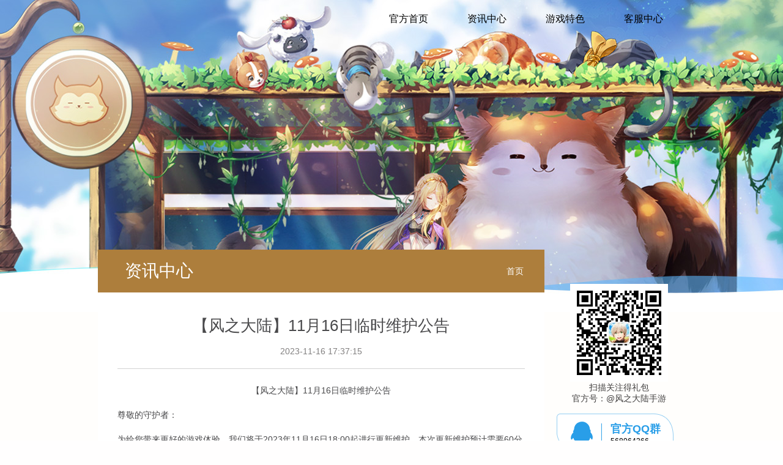

--- FILE ---
content_type: text/html
request_url: https://news.zlongame.com/jx/fzdlgg/20231116/17856.html
body_size: 2524
content:
<!DOCTYPE html>    
<html>
<head>
<meta charset="utf-8" />
<meta name="keywords" content="" />
<title>《风之大陆》手游官网——异世界奇幻冒险MMO手游</title>
<link type="image/x-icon" href="//fzdl.zisngame.com/img/favicon.ico" rel="icon" />
<link type="image/x-icon" href="//fzdl.zisngame.com/img/favicon.ico" rel="shortcut icon" />
<script type="text/javascript">
    function isMobile(){
			var userAgentInfo = navigator.userAgent;  
			var Agents = new Array("Android", "iPhone", "SymbianOS", "Windows Phone", "iPad", "iPod", "Windows CE", "BlackBerry");  
			var flag = false;  
			for (var v = 0; v < Agents.length; v++) {  
			   if (userAgentInfo.indexOf(Agents[v]) > 0) { flag = true; break; }  
			}  
			return flag;
		};
    var is_mobile = isMobile()
    var is_ipad = /ipad/i.test(navigator.userAgent)
    if(is_mobile && !is_ipad){
        document.write('<meta name="viewport" content="width=device-width, initial-scale=1.0, user-scalable=no, minimum-scale=1.0, maximum-scale=1.0" />');
        //document.write('<meta name="viewport" content="width=640,target-densitydpi=320,user-scalable=no" />');
        document.write('<link rel="stylesheet" type="text/css" href="//news.zlongame.com/r/cms/www/default/css/fzdl/mobiel.css" />');
    }else{
        document.write('<link rel="stylesheet" type="text/css" href="//news.zlongame.com/r/cms/www/default/css/fzdl/master.css" />');
    }
</script>
</head>
<body>
<div id="content">
    <div id="wrapTemp">
         <div class="topBox">
            <div class="pubMain">
                <a href="//fzdl.zisngame.com/" target="_blank"><img src="//news.zlongame.com/r/cms/www/default/img/fzdl/abIcon.png" alt="" class="icon"></a>
                <div class="gameTitle">
                    <!--<img src="//fzdl.zlongame.com/m/img/logo.png" alt="" />-->
                    <h2>风之大陆</h2><h3>异世界奇幻冒险手游</h3>
                </div>
                <a href="//fzdl.zlongame.com/download/index.html" target="_blank" class="tempBtn mb"></a>
             </div>
        </div>
        <div class="tempHeader">
              
						<div class="nav">
							<a href="//fzdl.zisngame.com" target="_blank">官方首页</a>
							<a href="/jx/fzdlxw/index.html" target="_blank">资讯中心</a>
							<a href="javascript:;" id="ts">游戏特色</a>
							<a href="//www.zlongame.com/html/service.html" target="_blank">客服中心</a>
						</div>
        </div>





<div class="tempMain">
    <div class="temple pub_le">
        <div class="tempTitle"><ins><a  href="/jx/fzdlxw/index.html">首页</a></ins><strong>资讯中心</strong></div>
            <div class="tempArt">
                <div class="tempTop">
                    <h1 style="color:;">【风之大陆】11月16日临时维护公告</h1>
                    <p>2023-11-16 17:37:15</p>
                </div>
                <div class="tempText">
                        <p align="center">【风之大陆】11月16日临时维护公告</p>
<p>尊敬的守护者：</p>
<p>为给您带来更好的游戏体验，我们将于2023年11月16日18:00起进行更新维护。本次更新维护预计需要60分钟，根据维护进度可能提前或延迟开服。在服务器维护期间，您将无法登入游戏，请您及时下线，以免产生各种损失。维护结束后，相应服务器守护者可在邮箱领取维护补偿。</p>
<p>&nbsp;</p>
<p>维护时间：2023年11月16日18:00-19:00</p>
<p>维护范围：全服</p>
<p>维护补偿：绑定彩螺*100</p>
<p>&nbsp;</p>
<p>【修复内容】</p>
<p>※&nbsp;修正欢乐商店中时装性别错误的问题，女-血色护士，男-血色护卫；</p>
<p>※ 调整跳蚤市场中樱洛丝印记、艾可希雅印记的投放，添加限购时间；</p>
<p>※ 跳蚤市场增加樱洛丝/艾克希雅印记宝箱，每周限购5个，最多可累计2周；<br />
	<br />
	&nbsp;</p>
<p>维护补偿将会在一至三个工作日内通过邮件发放，请您注意查收。</p>
<p>给您带来的不便敬请谅解，感谢您的长期支持与热爱，祝您游戏愉快~</p>
<p>&nbsp;</p>
<p>《风之大陆》制作委员会</p>

                </div>
            </div>
        </div>


<div class="templr pub_lr pc">
                <div class="tempDown">
                    <!-- <a href="#" target="_blank" class="ios">iOS下载</a> -->
                    <!--<a href="#" target="_blank" class="and">安卓下载</a>-->
                </div>
                <div class="tempCard"><img src="//news.zlongame.com/r/cms/www/default/img/fzdl/weichat_code.jpg" alt=""><span></span></div>
                <div class="cardP">扫描关注得礼包</br>官方号：@风之大陆手游</div>
                <div class="tempKf">
                    <a href="https://jq.qq.com/?_wv=1027&k=5MkuOKd" class="" target="_blank"><p><strong>官方QQ群</strong><span>568964366</span></p></a>
                    <p><strong>官方客服</strong><span>010-58103613</span></p>
                    <a href="https://tieba.baidu.com/f?ie=utf-8&kw=%E9%A3%8E%E4%B9%8B%E5%A4%A7%E9%99%86%E6%89%8B%E6%B8%B8" class="" target="_blank"><p><strong>百度贴吧</strong><span>风之大陆手游吧</span></p></a>
                </div>
            </div>
            <div class="pub_clr"></div>
        </div>
    </div><div id="footer" class="footer">
</div>
<div class="popBg"></div>
    <script type="text/javascript" src="//www.zlongame.com/common/vendor/jquery/1.11.3/jquery.js"></script>
    <script type="text/javascript" src="//www.zlongame.com/common/unit/footer/1.0.0/footer.js"></script>
    <script type="text/javascript" src="//www.zlongame.com/common/unit/public/1.0.0/public.js"></script>
</body>
</html><!--<script type="text/javascript"> 
    $(function() {
        Cms.viewCount("","17856"); 
        Cms.siteFlow("", location.href, document.referrer); 
    }); 
</script>-->




--- FILE ---
content_type: text/css
request_url: https://news.zlongame.com/r/cms/www/default/css/fzdl/master.css
body_size: 3917
content:
/* public */
html,body,form,ol,ul,li,div,p,dl,dt,dd,h1,h2,h3,h4,h5,h6,table,th,td,font,em,ins,span,a{margin:0; padding:0;}
h1,h2,h3,h4,h5,h6,button,input,select,textarea{font-size:100%;font-weight:normal}
ul,li,div,dl,dt,dd{list-style:none;}
h1.wm-public{height:0px; line-height:0px; font-size:0px;}
a{text-decoration:none; color: #000;}
a{blr:expression(this.onFocus=this.blur());outline:none;}
img{border:0;}
font,em{font-style:normal; font-family:\5b8b\4f53;}
label{vertical-align:middle; font-family:"Microsoft YaHei";}
textarea,input{resize:none; outline:none;}
textarea{overflow:auto;}
ins{float:right; text-decoration:none; font-weight:normal;line-height:70px;}
.pub_wsp{word-wrap:break-word; word-break:break-all;}
.pub_abso{vertical-align:middle;}
.pub_clr{clear:both;font-size:0;height:0;line-height:0;overflow:hidden;}
.pub_yh{font-family:"Microsoft YaHei";}
.pub_st{font-family:\5b8b\4f53;}
.pub_le{float: left;}
.pub_lr{float: right;}
.pc{display: block;}
.mb{display: none;}
.none{display:none;}
body{background:#fffefe;  font-size:12px; font-family:"Microsoft YaHei",Verdana,Geneva,sans-serif,\5b8b\4f53; color: #000;}
.pubMain{width: 1208px; margin: 0 auto; position: relative;}


/* 头部导航条 */
.topBox{background: #fbfeff; display:none;}
.topBox .pubMain{height: 62px;}
.topBox .icon{display: block; width: 73px; height: 73px; position: absolute; left: 0; top: 12px;}
.topBox .gameTitle{float: left; width: 190px; padding: 14px 0 0 85px;}
.topBox .gameTitle h2{font-size: 20px; padding-bottom:0px;}

.nav{float: right; width: 640px; height: 62px; position: relative; }
.nav a {
    float: left;
    /* width: 133px; */
    padding-right: 28px;
    height: 62px;
    line-height: 62px;
    text-indent: 36px;
    font-size: 16px;
    color: #000;
}
.nav a.l{width: 185px;}
.nav a.s{width: 106px;}
.nav a:hover{text-decoration: underline;}

.page1 .pubMain{height: 617px;}
.logo{float: left; width: 284px; position: absolute; left: 196px; top: 38px; display: block;}
.videoPop{width: 800px; height: 450px; position: relative; background: #000; display: none;}
.downBtn{position:absolute; left: 0; top: 553px; width: 1188px; height: 56px; text-align: center;}
.downBtn a.and{background-position: -203px 0;}

.page2 .pubMain{height: 642px;}
.mainLe{float: left; width: 277px; height: 642px;}
.mainKf{padding: 38px 0 0 0; height: 273px;}
.mainKf p{height: 110px; padding: 0 0 0 138px;}
.mainKf strong{display: block; font-size:24px; color: #ef4853; padding-top: 16px; line-height: 40px;}
.mainKf span{display: block; font-size: 14px;}
.lunbo{width: 277px; height: 331px; overflow: hidden; position: relative;}
.lunbo .lbBor{width: 271px; height: 262px; border: 3px solid #d7be84;}
.lunbo .hd{width: 130px; height: 16px; position: absolute; left: 50%; top: 257px; margin-left: -65px; z-index: 3;  text-align: center;}
.lunbo .hd span{display: inline-block; width: 16px; height: 16px; margin: 0 1px; cursor:pointer;}
.lunbo .hd span.on{background-position: -18px 0;}
.lunbo .bd{width: 277px; height: 331px; position: absolute; left: 0; top: 0; z-index: 2; overflow: hidden;}
.lunbo .bd img{display: block; width: 277px; height: 331px;}

.mainMid{float: left; width: 600px; height: 642px; padding: 0 0 0 27px;}
.yybox{height: 204px; padding-top: 38px; margin-bottom: 68px;}
.yyCard{float: left; width: 285px; padding: 50px 15px 0 0;}
.yyCard img{display: block; margin: 0 auto; width: 124px; height: 124px;}
.yyForm{float: right; width: 300px; padding-top: 44px;}
.yyForm li{padding:0 0 9px 0; overflow: hidden; text-align: center;}
.yyForm p{text-align: center; color: #FFF;}
.yyBtn{display: block; margin: 0 auto; width: 210px; height: 38px; line-height: 38px; text-align: center; font-size: 18px; color: #7b6635;}
.yyBtn:hover{background-position: 0 -38px; color: #FFF;}
.yyInput{border: 1px solid #FFF; background: #FFF; padding: 2px 10px; width: 190px; height: 20px; line-height: 20px; font-size: 14px; color: #000; display: block; margin: 0 auto; border-radius: 4px;}
.yySelect{display: inline-block; width: 80px; height: 42px; margin-right: 20px; border: 2px solid #f4f3f3; border-radius: 6px; cursor: pointer;}
.yyOn{border: 2px solid #dabe7e;}
.yySelect input{opacity: 0;}

.newsTab{height: 35px; background: #4e4a4a; border-radius: 6px; padding: 0 0 0 6px;}
.newsTab li{float: left; width: 83px; padding-top: 5px;}
.newsTab li a{display: block; width: 80px; height: 30px; line-height: 30px; text-align: center; font-size: 20px; color:#FFF;}
.newsTab li a:hover,.newsTab li a.on{background: #fff; color: #c8ab69; border-radius: 6px 6px 0 0;}
.newsMore{float: right; width: 84px; height: 35px; line-height: 35px; font-size: 14px; color: #FFF;}
.newsMore strong{font-family: arial; font-size: 20px; padding-right: 10px; float: left;}
.list{padding-top: 8px; display: none;}
.list li{height: 42px; line-height: 42px; color: #caa072; border-bottom: 1px dotted #8d8c8b;  padding-left: 20px;}
.list li a{float: left;width: 570px;overflow: hidden;white-space: nowrap;text-overflow: ellipsis;color: #1f1f1f; font-size: 14px;}
.list li a:hover{text-decoration: underline;}

.mainLr{width: 277px; height: 642px; float: right;}
.ncTitle{height: 266px;}
.ncTitle h2{font-size: 18px; font-weight: bold; color: #FFF; line-height: 44px; text-indent: 137px; height: 56px;}
.ncCard{float: left; width: 160px; height: 160px; margin:0 0 0 28px; position: relative;}
.ncCard img{display: block; width: 160px; height: 160px;}
.ncCard span{width: 160px; height: 20px;  position: absolute; left: 0; top: 0; display: block; z-index: 1;
	-webkit-animation: move 2s linear infinite alternate;
	-moz-animation: move 2s linear infinite alternate;
	-ms-animation: move 2s linear infinite alternate;
	-o-animation: move 2s linear infinite alternate;
	animation: move 2s linear infinite alternate;
}
.ncText{float:right; width: 70px; position: relative;}
.ncText span{width: 25px; height: 25px; display: block;  position:absolute; left: 9px; top: 7px; border-radius: 6px;}
.ncText li{font-size: 20px; font-weight: bold; color: #FFF; float: left; width:26px; padding-top: 40px; line-height: 22px;}
.advBox img{display: block; margin: 0 auto; width: 241px; margin-bottom: 11px;}

.page3{}
.page3 .pubMain{height: 437px;}
.pubTitle{height: 106px; padding: 0 121px;}
.pubTitle span.le{float: left; height: 51px; border-bottom: 1px solid #a9c0c0; width: 341px;}
.pubTitle span.lr{float: right; height: 51px; border-bottom: 1px solid #a9c0c0; width: 341px;}
.pubTitle strong{float: left; width: 250px; font-size: 30px; font-weight: bold; color: #819a9a; text-indent: 88px; height: 106px; line-height: 100px;}

.hero{width: 1208px; height: 280px; overflow: hidden;position: relative;}
.heroTab{float: left; width: 114px; height: 250px; padding: 5px 0 0 2px;}
.heroTab a{display: block; width: 110px; height: 30px; line-height: 30px; text-align: center; color: #85a2a2; border: 2px solid #a8c5c5; font-size: 20px;  margin-bottom: 15px;}
.heroTab a:hover,.heroTab a.on{ color: #FFF; border: 2px solid #c8ab69;}
.heroList{width: 1043px; height: 280px; position: relative; overflow: hidden; float: right;}
.heroList .bd{width: 954px; height: 280px; overflow: hidden;}
.heroList .bd ul{width:9999px;}
.heroList .bd li{float: left; width: 191px; height: 280px;}
.heroImg{width: 190px; height: 280px; border-right: 1px solid #c0d1d2; position: relative;}
.heroImg a{display: block; width: 114px; height: 130px; position: absolute; left: 38px; padding-top: 10px;}
.heroImg a.h1{top: 0;}
.heroImg a.h2{top: 150px;}
.heroImg a strong{display: block; width: 114px; height: 66px;  padding-top: 64px; position: absolute; left: 0; top: 0; z-index: 2; font-size: 18px; text-align: center; font-weight: normal; display: none;}
.heroImg a i{display: none;  width: 48px; height: 56px; position: absolute; left: 88px; top: 2px; z-index:3;}
.heroImg a img{display: block; width: 112px; height: 112px; position: absolute; left: 1px; top: 17px; z-index: 1;}
.heroImg a.on i{display: block;}
.heroBtn{display: block; width: 41px; height: 66px;  position: absolute; right: 2px; cursor: pointer;}
.heroPrev{top: 45px;}
.heroNext{top: 125px; background-position: 0 -66px;}

.page4{background:#fffefe;}
.page4 .pubMain{}
.poster-main{width: 1210px; height: 464px; margin: 0 auto; position: relative; overflow: hidden;}
.poster-main .poster-list .poster-item{position: absolute;}
.poster-main .poster-btn{position: absolute; top: 0; cursor: pointer; background: url(about:blank); width: 200px !important;}
.poster-main .poster-prev-btn{left: 0;}
.poster-main .poster-next-btn{right: 0;}

.mpBox{padding-top: 60px;}
.mpTitle{height: 72px;}
.mpName{float: left; width: 164px; height: 51px; text-indent: 58px; font-size: 24px; font-weight: bold; line-height: 51px;}
.mpTab{float: right; width: 1000px; height: 35px; border-bottom: 2px solid #7b7b7d; padding-left: 42px;}
.mpTab a{float: left; width: 198px; height: 23px; font-size: 14px; color: #000;  display: inline; margin-right: 22px; text-align: center; padding-top: 12px; border-bottom: 2px solid #7b7b7d;}
.mpTab a:hover,.mpTab a.on{height: 25px; border-bottom:0 none;}
.mpList{width: 1208px; height: 425px; overflow: hidden;}
.mpList ul{width: 1250px; display: none;}
.mpList li{float: left; width: 287px; height: 208px; display: inline; margin-right: 20px;}
.mpList li img{display: block; width: 287px; height: 163px;}
.mpList li a{font-size: 14px; color: #827b6f;}
.mpList li a:hover{text-decoration: underline;}
.mpList li p{padding-top: 10px;}

.shBox{height: 245px;}
.shList{width: 593px; height: 225px;}
.shText{float: left; padding: 85px 0 0 248px; width: 110px;}
.shText li{float: left; padding-right: 14px; font-size: 16px; line-height: 18px;}
.shText li strong{font-size: 24px; line-height:26px;}
.shCard{width: 170px; text-align: center; padding-top: 43px; float: left;}
.shCard img{display: block; width: 130px; height: 130px; border: 1px solid #000; padding: 5px; margin: 0 auto; background: #FFF;}
.shCard p{padding-top: 9px; font-size: 14px;}

#wrapTemp{background:#fffefc url(http://fzdl.zlongame.com/img/fzdl_top_bg.jpg) no-repeat center 0;}
.tempHeader{width: 1200px; margin: 0 auto; height: 408px; position: relative;}
.tempHeader .logo{left: 60px; top: 0px;}
.tempMain{width: 960px; margin: 0 auto; overflow: hidden; padding-bottom: 50px;}
.temple{width: 730px;}
.templr{width: 204px; padding-right: 6px;}
.tempTitle{height: 70px; line-height: 70px; padding: 0 34px 0 44px; background: #ad7e3c; color: #fff; font-size: 14px;}
.tempTitle strong{font-size: 28px; font-weight:normal;}
.tempTitle span{padding: 0 7px; font-family:\5b8b\4f53;}
.tempTitle a{color:#fff;}
.tempList{padding: 20px 32px 50px 32px;}
.tempTab{height: 36px; border-bottom: 1px solid #d2d2d2;}
.tempTab a{float: left; height: 34px; line-height: 34px; text-align: center; font-size: 16px; color: #49494b; display: inline; margin-right: 8px; width:52px;}
.tempTab a:hover,.tempTab a.on{border-bottom: 3px solid #7ec9cf; color: #6b659f;}
.tempVi{padding-top: 0px;}
.tempVi li{height: 45px; border-bottom: 1px solid #e6e6e6; font-size: 14px;overflow:hidden;}
.tempVi li a{display: block; height: 45px; line-height: 45px; color: #49494b; padding: 0 6px;}
.tempVi li a ins{color: #928d8d;}
.tempVi li a.on{color: #b28647;}
.tempVi li a:hover{color: #b28647; background: #f0eded;}

.page{text-align: center; font-size: 14px; color: #49494b;}
.page a{color: #49494b; padding: 0 5px;}
.page a:hover{color: #F00;}
.page span{padding: 0 5px;}

.tempDown{padding-top: 41px; padding-bottom: 15px;}
.tempDown a{display:block; width: 203px; height: 56px; line-height: 56px; text-indent:66px; font-size: 24px; color: #fff; background: url(../img/downBtn.png) no-repeat 0 0; margin:0 auto;}
.tempDown a.and{background-position: -203px 0;}

.tempCard{width: 160px; height: 160px; margin: 0 auto; position: relative;}
.tempCard img{display: block; width: 160px; height: 160px;}
.tempCard span{width: 160px; height: 20px;/* background: url(../../img/fs/line.png) no-repeat 0 0;*/ position: absolute; left: 0; top: 0; display: block; z-index: 1;
  -webkit-animation: move 2s linear infinite alternate;
  -moz-animation: move 2s linear infinite alternate;
  -ms-animation: move 2s linear infinite alternate;
  -o-animation: move 2s linear infinite alternate;
  animation: move 2s linear infinite alternate;
}
.cardP{text-align: center; font-size: 14px; line-height: 18px; color: #424040;}
.tempKf{height: 240px; background: url(http://fzdl.zlongame.com/m/img/share_bg.png) no-repeat 0 0; margin-top:15px;}
.tempKf p{padding: 0 0 9px 88px;margin-bottom:10px;}
.tempKf strong{display: block; font-size:18px; color: #299ee8; padding-top: 13px; line-height: 26px;}
.tempKf strong a{color: #ef4853;}
.tempKf .ad_download{padding-top: 28px;}
.tempKf span{display: block; font-size: 12px;}

.tempArt{padding: 20px 32px 50px 32px;background: #fff;}
.tempTop{text-align: center; border-bottom: 1px solid #d2d2d2; padding-bottom: 20px;}
.tempTop h1{font-size: 26px; color: #49494b; padding: 16px 0; line-height: 36px;}
.tempTop p{font-size: 14px; color: #817f7f;}
.tempText{padding-top: 20px;  font-size: 14px; color: #49494b; line-height: 30px;}
.tempText a{color: #49494b;}
.tempText p{padding-bottom: 10px;}
.tempText img{display: block; margin: 0 auto; max-width: 100%;}

#footer{background:#fff;}
.footBox{width: 982px; margin: 0 auto; padding: 45px 0; overflow: hidden; font-family:\5b8b\4f53;}
.footBox .logo2{float: left; width: 208px; padding-left: 74px;}
.footBox .text{float: right; width: 674px; line-height: 20px;}
.footBox .text em{padding: 0 12px;}
.footBox,.footBox a{color: #5b5b5b;}


@-webkit-keyframes move{
  0%{-webkit-transform: translate3d(0,0,0);-moz-transform: translate3d(0,0,0);-ms-transform: translate3d(0,0,0);-o-transform: translate3d(0,0,0);transform: translate3d(0,0,0);}
  100%{-webkit-transform: translate3d(0,140px,0);-moz-transform: translate3d(0,140px,0);-ms-transform: translate3d(0,140px,0);-o-transform: translate3d(0,140px,0);transform: translate3d(0,140px,0);}
}
@-moz-keyframes move{
  0%{-webkit-transform: translate3d(0,0,0);-moz-transform: translate3d(0,0,0);-ms-transform: translate3d(0,0,0);-o-transform: translate3d(0,0,0);transform: translate3d(0,0,0);}
  100%{-webkit-transform: translate3d(0,140px,0);-moz-transform: translate3d(0,140px,0);-ms-transform: translate3d(0,140px,0);-o-transform: translate3d(0,140px,0);transform: translate3d(0,140px,0);}
}
@-ms-keyframes move{
  0%{-webkit-transform: translate3d(0,0,0);-moz-transform: translate3d(0,0,0);-ms-transform: translate3d(0,0,0);-o-transform: translate3d(0,0,0);transform: translate3d(0,0,0);}
  100%{-webkit-transform: translate3d(0,140px,0);-moz-transform: translate3d(0,140px,0);-ms-transform: translate3d(0,140px,0);-o-transform: translate3d(0,140px,0);transform: translate3d(0,140px,0);}
}
@-o-keyframes move{
  0%{-webkit-transform: translate3d(0,0,0);-moz-transform: translate3d(0,0,0);-ms-transform: translate3d(0,0,0);-o-transform: translate3d(0,0,0);transform: translate3d(0,0,0);}
  100%{-webkit-transform: translate3d(0,140px,0);-moz-transform: translate3d(0,140px,0);-ms-transform: translate3d(0,140px,0);-o-transform: translate3d(0,140px,0);transform: translate3d(0,140px,0);}
}
@keyframes move{
  0%{-webkit-transform: translate3d(0,0,0);-moz-transform: translate3d(0,0,0);-ms-transform: translate3d(0,0,0);-o-transform: translate3d(0,0,0);transform: translate3d(0,0,0);}
  100%{-webkit-transform: translate3d(0,140px,0);-moz-transform: translate3d(0,140px,0);-ms-transform: translate3d(0,140px,0);-o-transform: translate3d(0,140px,0);transform: translate3d(0,140px,0);}
}

.messPop{width: 558px; height: 335px; position: relative; text-align: center;  display: none;}
.messMain{padding: 46px 0 0 0;}
.messH2{font-size: 24px; font-weight: bold; color: #404040; height: 73px; line-height: 73px;}
.messMain p{font-size: 14px; font-weight: bold; color: #50360e; line-height: 24px; padding:30px 135px 0 135px; height: 80px;}
.messClose2{display: block; width: 216px; height: 46px; line-height: 46px; text-align: center; font-size: 24px; font-weight: bold; color: #7b6635; background: #dabe7e; border-radius: 23px; margin: 0 auto;}
.messClose2:hover{background:#a2833e; text-decoration: none;}
.messPop2{width: 558px; height: 256px; position: relative; text-align: center;  display: none;}
.messClose{display: block; cursor: pointer; position: absolute; width: 42px; height: 42px; right: -22px; top: -22px;}
.messPop2 .messMain p{height: 30px;}

.iframe {
    width: 530px;
    height: 320px;
    float: left;
    margin-left: 24px;
    padding: 22px 0 0 0;
    border: none;
}
.yyPop{
display:none;}

--- FILE ---
content_type: application/x-javascript
request_url: https://www.zlongame.com/common/unit/footer/1.0.0/footer.js
body_size: 3520
content:
$(function(){
    var nameInfo2 = {
        'qqhcs':{
            '1':'文网文：京网文〔2018〕11178-1019号',
            '2':'文网游备字：〔2016〕M-RPG 0737号',
            '3':'批准文号：新广出审〔2016〕4807号',
            '4':'出版物号：ISBN 978-7-7979-3308-7',
            '5':'适龄提示：本网站提供的游戏适合18岁以上的玩家',
            '6':'//sq.ccm.gov.cn/ccnt/sczr/service/business/emark/gameNetTag/4028c08c5419944701545573bc1c02d9',
            '7':'//www.zlongame.com/common/img/logo.png',
        },
        'yj':{
            // '1':'京文网文：京网文〔2016〕0532-006号',
            '1':'文网文：京网文〔2018〕11178-1019号',
            '2':'文网游备字：〔2016〕M-RPG 3822',
            '3':'批准文号：新广出审〔2016〕4572号',
            '4':'出版物号：ISBN 978-7-7979-3111-3',
            '5':'适龄提示：本网站提供的游戏适合18岁以上的玩家',
            '6':'//sq.ccm.gov.cn:80/ccnt/sczr/service/business/emark/gameNetTag/4028c08c5543f0a00155443dd3e418e3',
            '7':'//www.zlongame.com/common/img/logo.png',
        },
        'fs':{
            // '1':'沪网文〔2016〕4673-343号',
            '1':'文网文：京网文〔2018〕11178-1019号',
            '2':'文网游备字〔2017〕M-RPG 0028',
            '3':'新广出审〔2017〕 1827号',
            '4':'出版物号：ISBN 978-7-7979-5337-5',
            '5':'适龄提示：本网站提供的游戏适合12岁以上的玩家',
            '6':'//sq.ccm.gov.cn:80/ccnt/sczr/service/business/emark/gameNetTag/4028c08b5964207501596dda35a4439f',
            '7':'//www.zlongame.com/common/img/logo.png',
        },
        'yjz':{
            // '1':'文网文：沪网文〔2016〕4673-343号',
            '1':'文网文：京网文〔2018〕11178-1019号',
            '2':'文网游备字：〔2017〕M-RPG 1267号',
            '3':'审批文号：新广出审〔2017〕7216号',
            '4':'出版物号：ISBN 978-7-498-00248-8',
            '5':'适龄提示：本网站提供的游戏适合18岁以上的玩家',
            '6':'//sq.ccm.gov.cn:80/ccnt/sczr/service/business/emark/gameNetTag/4028c08c5e4c7d0e015e511d0d9c318f',
            '7':'//www.zlongame.com/common/img/logo.png',
        },
        //风之大陆待提供
        'fzdl':{
            // '1':'文网文：沪网文〔2016〕4673-343号',
            '1':'文网文：京网文〔2018〕11178-1019号',
            '2':'文网游备字〔2018〕Ｍ-RPG 0028 号',
            '3':'审批文号：新广出审〔2017〕1826号',
            '4':'出版物号：ISBN 978-7-7979-5336-8',
            '5':'适龄提示：本网站提供的游戏适合18岁以上的玩家',
            '6':'//sq.ccm.gov.cn:80/ccnt/sczr/service/business/emark/gameNetTag/2c94c08c60c0e6080160c445ae63060c',
            '7':'//www.zlongame.com/common/img/logo.png',
        },
        'hxsy':{
            // '1':'文网文：沪网文〔2016〕4673-343号',
            '1':'文网文：京网文〔2018〕11178-1019号',
            '2':'文网游备字：〔2017〕Ｍ-RPG 0308 号',
            '3':'批准文号：新广出审〔2017〕3229 号',
            '4':'出版物号：ISBN 978-7-7979-7017-4',
            '5':'适龄提示：本网站提供的游戏适合18岁以上的玩家',
            '6':'//sq.ccm.gov.cn:80/ccnt/sczr/service/business/emark/gameNetTag/4028c08b5b12a270015b18e3eef13213',
            '7':'//www.zlongame.com/common/img/logo.png',
        },
        'qyns':{
            // '1':'文网文：津网文〔2016〕3861-047号',
            '1':'文网文：京网文〔2018〕11178-1019号',
            '2':'文网游备字：〔2017〕Ｍ-RPG 0330 号',
            '3':'批准文号：新广出审〔2017〕6727号',
            '4':'出版物号：ISBN 978-7-7979-9989-2',
            '5':'适龄提示：本网站提供的游戏适合18岁以上的玩家',
            '6':'//sq.ccm.gov.cn:80/ccnt/sczr/service/business/emark/gameNetTag/4028c08c5b23838b015b23a4688c05e5',
            '7':'//www.zlongame.com/common/img/transparent.png',
        },
        'fsqt':{
            // '1':'文网文：津网文〔2016〕3861-047号',//待提供
            '1':'文网文：京网文〔2018〕11178-1019号',
            '2':'文网游备字：〔2017〕Ｍ-RPG 1586 号',
            '3':'批准文号：新广出审〔2017〕7702 号',
            '4':'出版物号：ISBN 978-7-498-00737-7',
            '5':'适龄提示：本网站提供的游戏适合18岁以上的玩家',
            '6':'//sq.ccm.gov.cn:80/ccnt/sczr/service/business/emark/gameNetTag/2c94c08c5f70f45b015f768ddf43367e',
            '7':'//www.zlongame.com/common/img/logo.png',
        },
        'mz':{
            // '1':'沪网文〔2016〕4673-343号',
            '1':'文网文：京网文〔2018〕11178-1019号',
            '2':'文网游备字〔2018〕Ｍ-SLG 0068 号',
            '3':'出版物号：ISBN 978-7-7979-8878-0',
            '4':'批准文号：新广出审〔2017〕5365 号',
            '5':'适龄提示：本网站提供的游戏适合18岁以上的玩家',
            '6':'//sq.ccm.gov.cn/ccnt/sczr/service/business/emark/gameNetTag/2c94c08b61700ef401616f3617540a5a',
            '7':'//www.zlongame.com/common/img/logo.png',
        },
        'fyzj':{
            // '1':'沪网文〔2016〕4673-343号',
            '1':'文网文：京网文〔2018〕11178-1019号',
            '2':'文网游备字〔2018〕Ｍ-SLG 0068 号',//待提供
            '3':'出版物号：ISBN978-7-498-06147-8',
            '4':'批准文号：国新出审〔2019〕760 号',
            '5':'适龄提示：本网站提供的游戏适合18岁以上的玩家',
            '6':'//sq.ccm.gov.cn/ccnt/sczr/service/business/emark/gameNetTag/2c94c08b61700ef401616f3617540a5a',//待提供
            '7':'//www.zlongame.com/common/img/logo_w.png',
        },
        'news':{
            // '1':'文网文：沪网文〔2016〕4673-343号',
            '1':'文网文：京网文〔2018〕11178-1019号',
            '2':'文网游备字：〔2017〕Ｍ-RPG 0308 号',
            '3':'批准文号：新广出审〔2017〕3229 号',
            '4':'出版物号：ISBN 978-7-7979-7017-4',
            '5':'适龄提示：本网站提供的游戏适合18岁以上的玩家',
            '6':'//sq.ccm.gov.cn:80/ccnt/sczr/service/business/emark/gameNetTag/4028c08b5964207501596dda35a4439f',
            '7':'//www.zlongame.com/common/img/logo.png',
        },
        'default':{
            // '1':'文网文：沪网文〔2016〕4673-343号',
            '1':'文网文：京网文〔2018〕11178-1019号',
            '2':'文网游备字〔2018〕Ｍ-RPG 0028 号',
            '3':'审批文号：新广出审〔2017〕1826号',
            '4':'出版物号：ISBN 978-7-7979-5336-8',
            '5':'适龄提示：本网站提供的游戏适合18岁以上的玩家',
            '6':'//sq.ccm.gov.cn:80/ccnt/sczr/service/business/emark/gameNetTag/4028c08b5964207501596dda35a4439f',
            '7':'//www.zlongame.com/common/img/logo.png',
        }
        
    }
    var name;
    if(location.host.indexOf('test') !== -1){
        name = location.host.split('.')[0].split('-')[1];
    }else{
        name = location.host.split('.')[0];
    };
    if(!nameInfo2[name]){
        name = 'default';
    }
    // console.log(name);
    //zilongameFooter
    var zilongameFooter = '';
        zilongameFooter += '<div class="footBox">';
        zilongameFooter += '    <div class="logo2">';
        zilongameFooter += '        <a href="//www.zlongame.com" target="_blank"><img src="//fs.zilongame.com/images/logo3.png" alt=""></a>';
        zilongameFooter += '    </div>';
        zilongameFooter += '    <div class="text">';
        zilongameFooter += '        <p>';
        zilongameFooter += '            <a class="f_no" href="//www.zilongame.com/html/progress.html" target="_blank">关于紫龙</a><em class="f_no">|</em>';
        zilongameFooter += '            <a class="f_no" href="https://service.zlongame.com/#/list" target="_blank">客服中心</a><em class="f_no">|</em>';
        zilongameFooter += '            <a class="f_no" href="//www.zilongame.com/html/parIndex.html" target="_blank">家长监护</a><em class="f_no">|</em>';
        zilongameFooter += '            <a class="f_no" href="//www.zlongame.com/html/login/convention.html" target="_blank">自律公约</a><em class="f_no"></em>';
        // zilongameFooter += '            <p><strong style="font-size:16px;">'+nameInfo2[name]['5']+'</strong></p>';
        zilongameFooter += '        </p>';
        zilongameFooter += '        <p><a href="https://beian.miit.gov.cn/#/Integrated/index" target="_blank">ICP备案号：津ICP备16000319号</a> 联系电话：010-53653507</p>';
        zilongameFooter += '        <p>天津市滨海新区中新生态城中成大道以西、中滨大道以南生态建设公寓9号3层311房间</p>';
        zilongameFooter += '        <p>天津紫龙奇点互动娱乐有限公司版权所有 COPYRIGHT &copy; 2015 ZILONGAME.COM LIMITED. ALL RIGHTS RESERVED.</p>';
        zilongameFooter += '        <p>'+nameInfo2[name]['3'] +' &nbsp;'+nameInfo2[name]['4'] +' &nbsp; '+nameInfo2[name]['2'] +'</p>';
        zilongameFooter += '        <div class="icp-wrap">';
        zilongameFooter += '            <a target="_blank" href="//www.beian.gov.cn/portal/registerSystemInfo?recordcode=11010502034982" rel="nofollow" style="display:inline-block;text-decoration:none;height:20px;line-height:20px; float: left;">';
        zilongameFooter += '                <img src="//fs.zilongame.com/images/ghs.png" style="float:left;">';
        zilongameFooter += '                <p style="float:left;height:20px;line-height:20px;margin: 0px 0px 0px 5px; color:#939393;">京公网安备 11010502034982号</p>';
        zilongameFooter += '            </a>';
        zilongameFooter += '            <a href="//fs.zilongame.com/images/foot2.jpg" target="_blank" style="display:inline-block;text-decoration:none;height:20px;line-height:20px;margin-left:20px; float: left;">';
        zilongameFooter += '                <img src="//fs.zilongame.com/images/foot1.png" style="float:left;width: 24px;">津网文[2016]3861-047号'
        zilongameFooter += '            </a>';
        zilongameFooter += '        </div>';
        zilongameFooter += '    </div>';
        zilongameFooter += '</div>';
    
    //zlongameFooter
    var zlongameFooter = '  <div class="footBox" style="position:relative;">';
        zlongameFooter += '      <div class="logo2"><a href="//www.zlongame.com" target="_blank"><img src="'+nameInfo2[name]['7']+'" alt=""></a></div>';
        zlongameFooter += '      <div class="text">';
        zlongameFooter += '         <p>';
        zlongameFooter += '             <a class="f_no" href="//www.zlongame.com/html/progress.html" target="_blank">关于紫龙</a><em class="f_no">|</em>';
        zlongameFooter += '             <a class="f_no" href="https://service.zlongame.com/#/list" target="_blank">客服中心</a><em class="f_no">|</em>';
        zlongameFooter += '             <a class="f_no" href="//www.zlongame.com/html/parIndex.html" target="_blank">家长监护</a><em class="f_no">|</em>';
        zlongameFooter += '          <a class="f_no" href="//www.zlongame.com/html/parIssue.html" target="_blank">纠纷处理办法</a><em class="f_no">|</em>';
        zlongameFooter += '          <a class="f_no" href="//www.zlongame.com/html/login/convention.html" target="_blank">自律公约</a><em class="f_no"></em>';
        // zlongameFooter += '                <p>'+nameInfo2[name]['5']+'</p>';
        zlongameFooter += '             </p>';
        if(name == 'fzdl'){
            zlongameFooter += '         <p><a href="//beian.miit.gov.cn/#/Integrated/index" target="_blank">ICP备案号：京ICP备15063824号</a>&nbsp;&nbsp;<a href="//beian.miit.gov.cn/"  target="_blank">APP备案号：沪ICP备16028938号-9A</a></p>';
        }else if(name == 'fs'){
            zlongameFooter += '         <p><a href="//beian.miit.gov.cn/#/Integrated/index" target="_blank">ICP备案号：京ICP备15063824号</a>&nbsp;&nbsp;<a href="//beian.miit.gov.cn/"  target="_blank">APP备案号：沪ICP备16028938号-12A</a></p>';
        }else if(name == 'yj'){
            zlongameFooter += '         <p><a href="//beian.miit.gov.cn/#/Integrated/index" target="_blank">ICP备案号：京ICP备15063824号</a>&nbsp;&nbsp;<a href="//beian.miit.gov.cn/"  target="_blank">ICP备案号：沪ICP备16028938号-11A</a></p>';
        }else if(name == 'qqhcs'){
            zlongameFooter += '         <p><a href="//beian.miit.gov.cn/#/Integrated/index" target="_blank">ICP备案号：京ICP备15063824号</a>&nbsp;&nbsp;<a href="//beian.miit.gov.cn/"  target="_blank">APP备案号：沪ICP备16028938号-13A</a></p>';
        }else{
            zlongameFooter += '         <p><a href="//beian.miit.gov.cn/#/Integrated/index" target="_blank">ICP备案号：京ICP备15063824号</a> </p>';
        }
        zlongameFooter += '         <p>北京紫御科技有限公司版权所有 COPYRIGHT © 2015 ZLONGAME.COM LIMITED. ALL RIGHTS RESERVED.</p>';
        if(name == 'fzdl'){
            zlongameFooter += '         <p style="white-space:nowrap;">京公网安备 11010502034977号 京ICP证160189号</p>';
        }else{
            zlongameFooter += '         <p style="white-space:nowrap;">京公网安备 11010502034977号 京ICP证160189号 &nbsp;<a href="//sq.ccm.gov.cn:80/ccnt/sczr/service/business/emark/toDetail/4028c08e537426a10153cb69281b0ed5" target="_blank" class="wwy" style="display:inline-block;"><img src="//www.zlongame.com/common/ui/gov/1.0.0/wen.png" style="vertical-align: bottom;"></a>'+ nameInfo2[name]['1'] +  '&nbsp;<span class="wwybz">'+ nameInfo2[name]['2'] +'</span></p>';
        }
        zlongameFooter += '            <p>'+nameInfo2[name]['4'] +'&nbsp;'+nameInfo2[name]['3'] +'</p>';    
        zlongameFooter += '     </div>';
        if(name !== 'fzdl'){
            zlongameFooter += '     <div class="bq" style="position:absolute; right:0px; top:83px;">';
            zlongameFooter += '         <a href="'+nameInfo2[name]['6']+'" style="display:block;width:40px;height:40px">';
            zlongameFooter += '             <img src="//www.zlongame.com/images/dzbq.png" style="width:40px; height:auto;"/>';
            zlongameFooter += '         </a>';
            zlongameFooter += '     </div>';
        }
        zlongameFooter += ' </div>';
    
    //zisngameFooter
    var zisngameFooter  = '<div class="footBox">';
        zisngameFooter += '        <div class="logo2">';
        zisngameFooter += '            <a href="//www.zlongame.com" target="_blank"><img src="//fs.zilongame.com/images/logo3.png" alt=""></a>';
        zisngameFooter += '        </div>';
        zisngameFooter += '        <div class="text">';
        zisngameFooter += '            <p>';
        zisngameFooter += '                <a class="f_no" href="//www.zisngame.com/html/service.html" target="_blank">联系我们</a><em class="f_no">|</em>';
        zisngameFooter += '                <a class="f_no" href="//www.zisngame.com/html/contact.html" target="_blank">人才招聘</a><em class="f_no">|</em>';
        zisngameFooter += '                <a class="f_no" href="//www.zisngame.com/html/parExplain.html" target="_blank">家长监护</a><em class="f_no">|</em>';
        zisngameFooter += '                <a class="f_no" href="//www.zlongame.com/html/login/convention.html" target="_blank">自律公约</a><em class="f_no"></em>';
        // zisngameFooter += '                <p><strong style="font-size:16px;">'+nameInfo2[name]['5']+'</strong></p>';
        zisngameFooter += '            </p>';
        zisngameFooter += '            <p><a href="https://beian.miit.gov.cn/#/Integrated/index" target="_blank">ICP备案号：沪ICP备16028938号</a>&nbsp;&nbsp;上海市嘉定区真南路4268号2幢J1364室&nbsp;&nbsp;联系电话010-53653507</p>';
        zisngameFooter += '            <p>上海紫舜信息技术有限公司版权所有 COPYRIGHT © 2015 ZLONGAME.COM LIMITED. ALL RIGHTS RESERVED.</p>';
        zisngameFooter += '            <p>'+nameInfo2[name]['3'] +'&nbsp; '+nameInfo2[name]['4'] +' &nbsp; '+nameInfo2[name]['2'] +'</p>';
        zisngameFooter += '            <p><a target="_blank" href="//www.zisngame.com/images/zisnwangwen.jpg" style="display:inline-block;text-decoration:none;height:20px;line-height:20px;">沪网文〔2016〕4673-343号</a>&nbsp;&nbsp;<a target="_blank" href="//www.zisngame.com/images/zsICP.jpg" style="display:inline-block;text-decoration:none;height:20px;line-height:20px;">ICP证：沪B2-20170004</a></p>';
        zisngameFooter += '            <a target="_blank" href="//www.beian.gov.cn/portal/registerSystemInfo?recordcode=11010502034981" rel="nofollow"><img src="//www.zisngame.com/images/plogo.png" style="float:left;"/><p>京公网安备 11010502034981号</p></a>';
        zisngameFooter += '        </div>';
        zisngameFooter += '</div>';
    
    
    //sgFooter
    var sgFooter = '  <div class="footBox" style="position:relative;">';
        sgFooter += '      <div class="logo2"><a href="//www.zlongame.com" target="_blank"><img src="//fs.zilongame.com/images/logo3.png" alt=""></a></div>';
        sgFooter += '      <div class="text">';
        sgFooter += '         <p>';
        sgFooter += '             <a class="f_no" href="//www.zlongame.com/html/progress.html" target="_blank">关于紫龙</a><em class="f_no">|</em>';
        sgFooter += '             <a class="f_no" href="https://service.zlongame.com/#/list" target="_blank">客服中心</a><em class="f_no">|</em>';
        sgFooter += '             <a class="f_no" href="//www.zlongame.com/html/parIndex.html" target="_blank">家长监护</a><em class="f_no">|</em>';
        sgFooter += '             <a class="f_no" href="//www.zlongame.com/html/login/convention.html" target="_blank">自律公约</a><em class="f_no"></em>';
        // sgFooter += '             <p><span style="font-size:12px;">'+nameInfo2[name]['5']+'</span></p>';
        sgFooter += '         </p>';
        sgFooter += '         <p><a href="https://beian.miit.gov.cn/#/Integrated/index" target="_blank">ICP备案号：京ICP备15063824号 </a></p>';
        sgFooter += '         <p>上海紫灏信息技术有限公司 COPYRIGHT © 2015 ZLONGAME.COM LIMITED. ALL RIGHTS RESERVED.</p>';
        sgFooter += '         <p>京公网安备 11010502034977号 京ICP证160189号 京网文[2016]0532-006号  &nbsp;'+ nameInfo2[name]['2'] +'</p>';
        sgFooter += '         <p>'+nameInfo2[name]['4'] +'&nbsp;'+nameInfo2[name]['3'] +'</p>';   
        sgFooter += '     </div>';
        sgFooter += '     <div class="bq" style="position:absolute; right:0px; top:83px;">';
        sgFooter += '         <a href="'+nameInfo2[name]['6']+'" style="display:block;width:40px;height:40px">';
        sgFooter += '             <img src="//www.zlongame.com/images/dzbq.png" style="width:40px; height:auto;"/>';
        sgFooter += '         </a>';
        sgFooter += '     </div>';
        sgFooter += ' </div>';
    
    var mzNewFooter = '  <div class="footBox" style="position:relative;">';
        mzNewFooter += '      <div class="logo2"><a href="//www.zlongame.com" target="_blank"><img src="//fs.zilongame.com/images/logo3.png" alt=""></a></div>';
        mzNewFooter += '      <div class="text">';
        mzNewFooter += '         <p>';
        mzNewFooter += '             <a class="f_no" href="//www.zlongame.com/html/login/agreement.html" target="_blank">用户协议</a><em class="f_no">|</em>';
        mzNewFooter += '             <a class="f_no" href="//www.zlongame.com/html/login/privacy.html" target="_blank">隐私政策</a><em class="f_no">|</em>';
        mzNewFooter += '             <a class="f_no" href="//www.zlongame.com/html/progress.html" target="_blank">关于紫龙</a><em class="f_no">|</em>';
        mzNewFooter += '             <a class="f_no" href="https://service.zlongame.com/#/list" target="_blank">客服中心</a><em class="f_no">|</em>';
        mzNewFooter += '             <a class="f_no" href="//www.zlongame.com/html/parIndex.html" target="_blank">家长监护</a><em class="f_no">|</em>';
        mzNewFooter += '             <a class="f_no" href="//www.zlongame.com/html/login/convention.html" target="_blank">自律公约</a><em class="f_no"></em>';
        // mzNewFooter += '                <span style="font-size:12px;">'+nameInfo2[name]['5']+'</span>';
        mzNewFooter += '             </p>';
        mzNewFooter += '         <p><a href="https://beian.miit.gov.cn/#/Integrated/index" target="_blank">ICP备案号：京ICP备15063824号</a> <a href="//beian.miit.gov.cn" target="_blank">APP备案号：沪ICP备16028938号-15A</a></p>';
        mzNewFooter += '         <p>北京紫御科技有限公司版权所有 COPYRIGHT © 2015 ZLONGAME.COM LIMITED. ALL RIGHTS RESERVED.</p>';
        mzNewFooter += '         <p>京公网安备 11010502034977号 京ICP证160189号</p>';
        mzNewFooter += '         <p>'+nameInfo2[name]['4'] +'&nbsp;'+nameInfo2[name]['3'] +'</p>';    
        mzNewFooter += '     </div>';
        // mzNewFooter += '     <div class="bq" style="position:absolute; right:0px; top:83px;">';
        // mzNewFooter += '         <a href="'+nameInfo2[name]['6']+'" style="display:block;width:40px;height:40px">';
        // mzNewFooter += '             <img src="//www.zlongame.com/images/dzbq.png" style="width:40px; height:auto;"/>';
        // mzNewFooter += '         </a>';
        // mzNewFooter += '     </div>';
        mzNewFooter += ' </div>';
    
    var footerInfo = location.hostname;
    // var footerInfo = location.search;
    if(footerInfo.indexOf('zlongame') !== -1 && footerInfo.indexOf('sg') == -1 && footerInfo.indexOf('mz') == -1){
        $('#footer').append(zlongameFooter);
    }else if(footerInfo.indexOf('zlongame') !== -1 && footerInfo.indexOf('sg') !== -1){
        $('#footer').append(sgFooter);
    }else if(footerInfo.indexOf('zlongame') !== -1 && footerInfo.indexOf('mz') !== -1){
        $('#footer').append(mzNewFooter);
    }
    if(footerInfo.indexOf('zilongame') !== -1){
        $('#footer').append(zilongameFooter);
    }
    if(footerInfo.indexOf('zisngame') !== -1){
        $('#footer').append(zisngameFooter);
    }
    
    
    
    
    
})

--- FILE ---
content_type: application/x-javascript
request_url: https://www.zlongame.com/common/unit/ageTip/1.0.0/ageTips.js
body_size: 3738
content:
window.onload=function(){
  var ageInfo = {
    fzdl: {
      age: "12",
      txt: [
        "本游戏是一款角色扮演类游戏，适用于年满12周岁及以上的用户。建议未成年人在家长监护下使用游戏产品。",
        "本游戏以中世纪剑与魔法为背景，剧情简单且积极向上，没有基于真实的历史和现实事件改变的内容。游戏玩法基于肢体操作，设有竞技对抗比赛，鼓励玩家提升和挑战自我。游戏中有基于文字和语音的陌生人社交系统。",
        [
          "本游戏中有用户实名认证系统，认证为未成年人的用户将接受以下管理： ",
          "游戏中部分玩法和道具需要付费。未满8周岁的用户不能付费；8周岁以上未满16周岁的未成年人用户，单次充值金额不得超过50元人民币，每月充值金额累计不得超过200元人民币；16周岁以上的未成年人用户，单次充值金额不得超过100元人民币，每月充值金额累计不得超过400元人民币。",
          "本游戏仅在周五、周六、周日和法定节假日每日20时至21时，向未成年人提供1小时游戏服务。其余时间未成年人将无法登录游戏。",
          "未完成实名认证的用户无法进入游戏，且不能进行充值。",
        ],
        "游戏竞技中的操作训练有助于锻炼玩家的手眼协调能力和思考能力，基于团队的玩法可以锻炼玩家的沟通能力、团队协作能力和大局观。",
      ],
    },
    yjsws: {
      age: "16",
      txt: [
        "本游戏是一款科幻动漫游戏，适用于年满16周岁及以上的用户。建议未成年人在家长监护下使用游戏产品。",
        "本游戏基于架空的背景故事和未来科幻世界，剧情简单且积极向上，没有基于真实的历史和现实事件改变的内容，游戏玩法基于放置操作，鼓励玩家通过思考与布局达成目标。",
        [
          "本游戏中有用户实名认证系统，认证为未成年人的用户将接受以下管理： ",
          "游戏中部分玩法和道具需要付费。未满8周岁的用户不能付费；8周岁以上未满16周岁的未成年人用户，单次充值金额不得超过50元人民币，每月充值金额累计不得超过200元人民币；16周岁以上的未成年人用户，单次充值金额不得超过100元人民币，每月充值金额累计不得超过400元人民币。",
          "本游戏仅在周五、周六、周日和法定节假日每日20时至21时，向未成年人提供1小时游戏服务。其余时间未成年人将无法登录游戏。",
          "未完成实名认证的用户无法进入游戏，且不能进行充值。",
        ],
        "游戏竞技中的操作训练有助于锻炼玩家的手眼协调能力和思考能力，基于团队的玩法可以锻炼玩家的沟通能力、团队协作能力和大局观。",
      ],
    },
    sg: {
      age: "16",
      txt: [
        "本游戏是一款角色扮演游戏，适用于年满16周岁及以上的用户。建议未成年人在家长监护下使用游戏产品。",
        "本游戏基于架空的背景故事和未来科幻世界，剧情简单且积极向上，没有基于真实的历史和现实事件改变的内容。游戏画面为科幻风格，战斗以舰队远程作战的形式呈现，不涉及人类或类人形象的打击效果，鼓励玩家通过提升自我达成目标。游戏中有基于文字和语音的陌生人社交系统，社交系统的管理遵循相关法律法规。",
        [
          "本游戏中有用户实名认证系统，认证为未成年人的用户将接受以下管理： ",
          "游戏中部分玩法和道具需要付费。未满8周岁的用户不能付费；8周岁以上未满16周岁的未成年人用户，单次充值金额不得超过50元人民币，每月充值金额累计不得超过200元人民币；16周岁以上的未成年人用户，单次充值金额不得超过100元人民币，每月充值金额累计不得超过400元人民币。",
          "本游戏仅在周五、周六、周日和法定节假日每日20时至21时，向未成年人提供1小时游戏服务。其余时间未成年人将无法登录游戏。",
          "未完成实名认证的用户无法进入游戏，且不能进行充值。",
        ],
        "本游戏部分玩法可能会运用到适量物理学、经济学知识，有助于玩家拓宽知识面、锻炼思考能力。对游戏竞技中的操作训练有助于锻炼玩家的手眼协调能力和思考能力，基于团队的玩法可以锻炼玩家的沟通能力、团队协作能力和大局观。",
      ],
    },
    qqhcs: {
      age: "12",
      txt: [
        "本游戏是一款多人在线角色扮演类游戏，适用于年满12周岁及以上的用户。建议未成年人在家长监护下使用游戏产品。",
        "本游戏基于电视剧《青丘狐传说》剧情改编，剧情丰富且积极向上，没有基于真实的历史和现实事件改编的内容，游戏玩法基于肢体操作，设有竞技对抗比赛。鼓励玩家提升和挑战自我。游戏中有基于文字和语音的陌生人社交系统。",
        [
          "本游戏中有用户实名认证系统，认证为未成年人的用户将接受以下管理： ",
          "游戏中部分玩法和道具需要付费。未满8周岁的用户不能付费；8周岁以上未满16周岁的未成年人用户，单次充值金额不得超过50元人民币，每月充值金额累计不得超过200元人民币；16周岁以上的未成年人用户，单次充值金额不得超过100元人民币，每月充值金额累计不得超过400元人民币。",
          "本游戏仅在周五、周六、周日和法定节假日每日20时至21时，向未成年人提供1小时游戏服务。其余时间未成年人将无法登录游戏。",
          "未完成实名认证的用户无法进入游戏，且不能进行充值。",
        ],
        "游戏设有组队模式，并设有团队任务和比赛，需要玩家互相配合完成比赛，有助于培养玩家的团队协作能力。",
      ],
    },
    yj: {
      age: "12",
      txt: [
        "本游戏是一款多人在线角色扮演类游戏，适用于年满12周岁及以上的用户。建议未成年人在家长监护下使用游戏产品。",
        "本游戏以仙侠为背景，涉及的情节、环境、场景均为虚构。不会与现实生活相混淆。游戏玩法基于肢体操作，设有竞技对抗比赛。鼓励玩家提升和挑战自我。游戏中有基于文字和语音的陌生人社交系统。",
        [
          "本游戏中有用户实名认证系统，认证为未成年人的用户将接受以下管理： ",
          "游戏中部分玩法和道具需要付费。未满8周岁的用户不能付费；8周岁以上未满16周岁的未成年人用户，单次充值金额不得超过50元人民币，每月充值金额累计不得超过200元人民币；16周岁以上的未成年人用户，单次充值金额不得超过100元人民币，每月充值金额累计不得超过400元人民币。",
          "本游戏仅在周五、周六、周日和法定节假日每日20时至21时，向未成年人提供1小时游戏服务。其余时间未成年人将无法登录游戏。",
          "未完成实名认证的用户无法进入游戏，且不能进行充值。",
        ],
        "本游戏融合了多种艺术元素，包括人物设计、音乐设计、环境设计等方面，有利于提高玩家的审美及艺术认知。游戏中情节设计积极正向，倡导正向价值观，凸显正义与公平。",
        "游戏设有组队模式，并设有大型团队任务和比赛，需要玩家互相配合完成比赛，有助于培养玩家的团队协作能力。",
      ],
    },
    fs: {
      age: "12",
      txt: [
        "本游戏是一款回合制卡牌手游，适用于年满12周岁及以上的用户，建议未成年人在监护人的监护下使用游戏产品。",
        "本游戏取材于中国古典神话《封神演义》，采用二次元动漫风格进行了全新创作，提供给玩家丰富的剧情和多种多样的玩法。游戏中包含了基于语音与文字的陌生人社交系统，但社交系统的管理遵循相关法律法规。",
        [
          "本游戏中有用户实名认证系统，认证为未成年人的用户将接受以下管理： ",
          "游戏中部分玩法和道具需要付费。未满8周岁的用户不能付费；8周岁以上未满16周岁的未成年人用户，单次充值金额不得超过50元人民币，每月充值金额累计不得超过200元人民币；16周岁以上的未成年人用户，单次充值金额不得超过100元人民币，每月充值金额累计不得超过400元人民币。",
          "本游戏仅在周五、周六、周日和法定节假日每日20时至21时，向未成年人提供1小时游戏服务。其余时间未成年人将无法登录游戏。",
          "未完成实名认证的用户无法进入游戏，且不能进行充值。",
        ],
        "本游戏以收集养成为主，以中华神话故事《封神演义》为蓝本，全程真人语音加动画剧情演绎，呈现三维无缝的大世界，可以拓宽玩家对于东方文化的了解。",
      ],
    },
    qyns: {
      age: "12",
      txt: [
        "本游戏是一款3D奇幻角色扮演类游戏，适用于年满12周岁及以上的用户，建议未成年人在监护人的监护下使用游戏产品。",
        "本游戏将舞台设置在幻想世界中，将历史中的世界名人与奇幻世界的人类、精灵、霜狼、龙等多元种族概念结合，提供给玩家丰富的剧情和多种多样的玩法。游戏中包含了基于语音与文字的陌生人社交系统，但社交系统的管理遵循相关法律法规。",
        [
          "本游戏中有用户实名认证系统，认证为未成年人的用户将接受以下管理： ",
          "游戏中部分玩法和道具需要付费。未满8周岁的用户不能付费；8周岁以上未满16周岁的未成年人用户，单次充值金额不得超过50元人民币，每月充值金额累计不得超过200元人民币；16周岁以上的未成年人用户，单次充值金额不得超过100元人民币，每月充值金额累计不得超过400元人民币。",
          "本游戏仅在周五、周六、周日和法定节假日每日20时至21时，向未成年人提供1小时游戏服务。其余时间未成年人将无法登录游戏。",
          "未完成实名认证的用户无法进入游戏，且不能进行充值。",
        ],
        "本游戏基于架空世界展开剧情。玩家将通过丰富的组队方式，与游戏中的英雄们齐心协力突破难关，有助于培养玩家思考能力和团队协同能力。",
      ],
    },
    lzgwy: {
      age: "12",
      txt: [
        "本游戏是一款角色扮演类游戏，适用于年满12周岁及以上的用户。建议未成年人在家长监护下使用游戏产品。",
        "本游戏基于架空的故事背景和幻想世界观，玩家将通过四处游历邂逅伙伴、提升实力，最终击败恶势力，守护这个人与生物和谐共生的世界。剧情简单且积极向上，没有基于真实的历史和现实事件改变的内容。游戏玩法基于肢体操作，设有竞技对抗比赛，鼓励玩家提升和挑战自我。游戏中有基于文字和语音的陌生人社交系统。",
        [
          "根据国家相关要求，游戏中设有实名认证系统及未成年人防沉迷系统：",
          "认证为未成年人的用户仅可在周五、周六、周日和法定节假日每日20时至21时进入游戏；",
          "游戏中部分玩法和道具需要付费，为规范未成年人付费服务，认证为未成年人的用户将受到以下付费限制：",
          "※未满8周岁用户不能付费，8周岁以上未满16周岁的用户，单次充值金额不得超过50元人民币，每月充值金额累计不得超过200元人民币；",
          "※16周岁以上未满18周岁的用户，单次充值金额不得超过100元人民币，每月充值金额累计不得超过400元人民币；",
        ],
        "游戏竞技中的操作训练有助于锻炼玩家的手眼协调能力和思考能力，基于团队的玩法可以锻炼玩家的沟通能力、团队协作能力和大局观。",
      ],
    },
    e7: {
      age: "16",
      txt: [
        "本游戏是一款异世界冒险的角色扮演游戏，适用于年满16周岁及以上的用户。建议未成年人在家长监护下使用游戏产品。",
        "本游戏基于架空的背景故事和魔幻色彩的世界，剧情简单且积极向上，没有基于真实的历史和现实事件改变的内容，游戏玩法基于放置操作，鼓励玩家通过思考与布局达成目标。",
        [
          "本游戏中有用户实名认证系统，认证为未成年人的用户将接受以下管理：",
          "游戏中部分玩法和道具需要付费。未满8周岁的用户不能付费；8周岁以上未满16周岁的未成年人用户，单次充值金额不得超过50元人民币，每月充值金额累计不得超过200元人民币；16周岁以上的未成年人用户，单次充值金额不得超过100元人民币，每月充值金额累计不得超过400元人民币。",
          "本游戏仅在周五、周六、周日和法定节假日每日20时至21时，向未成年人提供1小时游戏服务。其余时间未成年人将无法登录游戏。",
        ],
        "游戏竞技中的操作训练有助于锻炼玩家的手眼协调能力和思考能力，基于团队的玩法可以锻炼玩家的沟通能力、团队协作能力和大局观。",
      ],
    },
  };

  var name;
  if (
    location.host.indexOf("test") !== -1 ||
    location.host.indexOf("qa") !== -1
  ) {
    name = location.host.split(".")[0].split("-")[1];
  } else {
    name = location.host.split(".")[0];
  };
  if (ageInfo[name]) {
    var ageHtml = "";
    // ageHtml += '<div class="ageWrap">';
    ageHtml +=
      '    <span class="ageTipBtn age' + ageInfo[name].age + '"></span>';
    ageHtml += '    <div class="ageTip">';
    ageHtml += '       <div class="ageTipClose"></div>';
    ageHtml += '       <div class="ageTip_title">';
    ageHtml += '           <div class="ageTip_title_left"></div>';
    ageHtml += "           <p>适龄提示</p>";
    ageHtml += '           <div class="ageTip_title_right"></div>';
    ageHtml += "       </div>";
    ageHtml += '       <div class="ageCon">';
    ageInfo[name].txt.forEach(function (v, i) {
      if (i == 2) {
        v.forEach(function (j, k) {
          ageHtml +=
            k == 0
              ? "           <p><span>" + 3 + "</span>" + j + "</p>"
              : '           <p class="conp">' + j + "</p>";
        });
      } else {
        ageHtml +=
          "           <p><span>" + (i - 0 + 1) + "</span>" + v + "</p>";
      }
    });
    ageHtml += "       </div>";
    ageHtml += "    </div>";
    // ageHtml += "</div>";
    // ageHtml += '<div class="ageCover"></div>';

    var strArr = ["news", "/jx/", "jhtml", "/hd/"];
    var _href = location.href;
    if (!in_array(_href, strArr)) {
      // $("body").addClass("age_" + name).append(ageHtml);
      var aDiv = document.createElement('div');
      var bDiv = document.createElement('div');
      aDiv.className = "ageWrap" ;
      bDiv.className = "ageCover" ;
      aDiv.innerHTML = ageHtml;

      document.getElementsByTagName("body")[0].classList.add('class',"age_" + name);
      document.getElementsByTagName("body")[0].appendChild(aDiv);
      document.getElementsByTagName("body")[0].appendChild(bDiv);
      isMobile()? loadJsCss("//www.zlongame.com/common/css/age/age_m.css", "css"):loadJsCss("//www.zlongame.com/common/css/age/age.css", "css");
      if (isMobile()) {
        document.getElementsByClassName("ageTipBtn")[0].onclick = function(){
          document.getElementsByClassName("ageCover")[0].style.display="block";
          document.getElementsByClassName("ageTip")[0].style.display="block";
          document.getElementsByClassName("ageTipBtn")[0].style.display="none";
        };
        document.getElementsByClassName("ageTipClose")[0].onclick = function(){
          document.getElementsByClassName("ageCover")[0].style.display="none";
          document.getElementsByClassName("ageTip")[0].style.display="none";
          document.getElementsByClassName("ageTipBtn")[0].style.display="block";
        };
      } else {
        document.getElementsByClassName("ageTipBtn")[0].onmouseover = function(){
          document.getElementsByClassName("ageTip")[0].style.display="block";
        };
        document.getElementsByClassName("ageTipBtn")[0].onmouseout = function(){
          document.getElementsByClassName("ageTip")[0].style.display="none";
        };
      }
    }
  }
  //
  function in_array(stringToSearch, arrayToSearch) {
    for (s = 0; s < arrayToSearch.length; s++) {
      thisEntry = arrayToSearch[s].toString();
      if (stringToSearch.indexOf(thisEntry) >= 0) {
        return true;
      }
    }
    return false;
  }

  //判断手机端
  function isMobile() {
    var userAgentInfo = navigator.userAgent;
    var Agents = new Array(
      "Android",
      "iPhone",
      "SymbianOS",
      "Windows Phone",
      "iPad",
      "iPod",
      "Windows CE",
      "BlackBerry"
    );
    var flag = false;
    for (var v = 0; v < Agents.length; v++) {
      if (userAgentInfo.indexOf(Agents[v]) > 0) {
        flag = true;
        break;
      }
    }
    return flag;
  }
  //公共样式
  function loadJsCss(filename, filetype) {
    if (filetype == "js") {
      var fileref = document.createElement("script"); //创建标签
      fileref.setAttribute("type", "text/javascript"); //定义属性type的值为text/javascript
      fileref.setAttribute("src", filename); //文件的地址
    } else if (filetype == "css") {
      var fileref = document.createElement("link");
      fileref.setAttribute("rel", "stylesheet");
      fileref.setAttribute("type", "text/css");
      fileref.setAttribute("href", filename);
    }
    if (typeof fileref != "undefined") {
      document.getElementsByTagName("head")[0].appendChild(fileref);
    }
  }
};


--- FILE ---
content_type: application/x-javascript
request_url: https://www.zlongame.com/common/unit/public/1.0.0/public.js
body_size: 2516
content:
/**
 * zl public.js
 * v1.0
 */
; (function () {
    var zlPublic = function () {
        this.init();
    };
    zlPublic.prototype = {
        //初始化
        init: function () {
            s = document.getElementsByTagName("script")[0];
            this.pushBaidu();
            this.tongji();
            // this.filter();
            this.agetip();
        },
        //推送百度
        pushBaidu: function () {
            setTimeout(function () {
                var bp = document.createElement('script');
                var curProtocol = window.location.protocol.split(':')[0];
                if (curProtocol === 'https') {
                    bp.src = 'https://zz.bdstatic.com/linksubmit/push.js';
                } else {
                    bp.src = '//push.zhanzhang.baidu.com/push.js';
                }
                if (window.location.href.split('/')[3] == 'jx') {
                    // s.parentNode.insertBefore(bp, s);
                }
            }, 5000);
        },
        //统计代码
        tongji: function () {
            var _hmt = _hmt || [];
            var name = location.hostname;
            var code = '';
            if (name.indexOf('mz') == 0) {
                code = '30bb014f62f99d362079941ffb21fa0f';
            } else if (name.indexOf('hxsy') == 0) {
                code = '39e13784e4a8281b4cffac046afb2918';
            } else if (name.indexOf('fzdl') == 0) {
                code = '8b6afbd455b128d3d35d7efd274ac10e';
            } else if (name.indexOf('qyns') == 0) {
                code = '6a589df090c64409bff879fa5a02e140';
            } else if (name.indexOf('yjz') == 0) {
                code = '158454afb38d1925a12184a1e1757295';
            } else if (name.indexOf('fsqt') == 0) {
                code = 'f4b0fc2a6616dd8ca3441eb87e00c7b9';
            } else if (name.indexOf('sg') == 0) {
                code = '74cf87f14fc64cba5321cf73a1cb9d56';
            } else if (name.indexOf('cyfyz') == 0) {
                code = '110d17ffaee4a6afbc812ca9276c5c7d';
            } else if (name.indexOf('langrisser.zlongame.com') == 0) {
                code = 'b0eba501349f295dcf5c10511c184040';
            } else if (name.indexOf('cls') == 0) {
                code = 'bb3aabd6f9b500a5a1f6dc209e7db95a';
            } else if (name.indexOf('laplace') == 0) {
                code = 'a910fcf2b2f40712da8bdfc84f99041b';
            } else if (name.indexOf('fyzj') == 0) {
                code = '18b0d0ff51f03ff2c3ca3ad9272dc9b8';
            } else if (name.indexOf('langrissersea.zlongame.com') == 0) {
                code = 'c1acfd42b2fa8907e07f5b378bf14e21';
            } else if (name.indexOf('laplacem.zlongame.co.kr') == 0) {
                code = '30b802064bc61250fc35134aeb4f3ec0';
            } else if (name.indexOf('secondgalaxy.zlongame.com') == 0) {
                code = '6ed3930f8b9ff4ec501fc3dad3b9aa38';
            } else if (name.indexOf('sg.game-beans.com') == 0) {
                code = '11b8967d57b47aed4e9bb2e07686e935';
            } else if (name.indexOf('eternallovem.zlongame.com') == 0) {
                code = 'e125e28da6edda686d9f205c6434a518';
            } else if (name.indexOf('us-news.zlongame.com') == 0) {
                code = '58dc091ad1aac04525f7317dabb9694d';
            } else if (name.indexOf('raziel.zlongame.co.kr') == 0) {
                code = '1f11aeaa2cdedc0bae514833b0055c44';
            } else if (name.indexOf('gogsea.zlongame.com') == 0) {
                code = '8b470a6e689b409460dbfaa469bd61be';
            } else if (name.indexOf('tdj.zlongame.com') == 0) {
                code = 'f30e6a6e12f5f3e2852751047a117914';
            } else if (name.indexOf('gog.zlongame.co.kr') == 0) {
                code = '721cda5ed41857f3f7b21ae0c8146cbc';
            } else if (name.indexOf('counterside.zlongame.com') == 0) {
                code = '983bffc18d7f32857eebfa21b79ca462';
            } else if (name.indexOf('kfk.qyzlgame.com') == 0) {
                code = 'e8be0a73ce952b996ff0643663a13d07';
            } else if (name.indexOf('ac.zlongame.co.kr') == 0) {
                code = '6a991ded09ae306e11240b1ceb3737c4';
            } else if (name.indexOf('lzgwy.zlongame.com') == 0) {
                code = '17548304adbd0f9466482ed231590cf3';
            } else if (name.indexOf('e7.qyzlgame.com') == 0) {
                code = '8841fa2ace4b90c376e6b853c6d49d4a';
            } else if (name.indexOf('kfksgmy.zlongame.com') == 0) {
                code = 'ec3ac243992c532f6fabefc30b2e2a32';
            } else if (name.indexOf('archeland.zlongame.co.kr') == 0) {
                code = '124462117a25aae63ed715061725ccfe';
            } else if (name.indexOf('ma.zlongame.com') == 0) {
                code = '342660c63ea121e9ff4d8bbfea59b1d4';
            } else if (name.indexOf('ro.zlongame.com') == 0) {
                code = '42b0c16536186f018e167357cdc8ea81';
            } else if (name.indexOf('community.zlongame.com') == 0 || name.indexOf('qa-community.zlongame.com') == 0) {
                code = 'd9749bb07fcab3f0906258fa14ee8c37';
            } else if (name.indexOf('qyzlgame.com') !== -1) {//qy
                code = 'f54cf3d4fceeb857bee1a7e0df82660e';
            } else if (name.indexOf('sugarfungame.com') !== -1) {//sugarfungame.com
                code = 'a42b8697aab254f47b9254e6a7bc5d4e';
            } else if (name.indexOf('sugarfungame.co.kr') !== -1) {//sugarfungame.co.kr
                code = 'fbfdd885799e2ed662a073f8b0b9747e';
            } else if (name.indexOf('zlongame.com') !== -1) {
                code = '06f28abb9b755ad10470a3b891bf6a37'; //zlongame.con
            } else if (name.indexOf('zlongame.net') !== -1) {
                code = '7819ae902747d0e116c38af71c157d8e'; //zlongame.net
            } else {
                code = '06f28abb9b755ad10470a3b891bf6a37'; //zlongame
            }

            var hm = document.createElement('script');
            hm.src = "https://hm.baidu.com/hm.js?" + code;
            s.parentNode.insertBefore(hm, s);
        },
        // filter
        filter: function () {
            var self = this;
            var nameArr = [
                'fzdl.zlongame.com/',
                'sg.zlongame.com/',
                'yjsws.zlongame.com/',
                'lzgwy.zlongame.com/',
                'mz.zlongame.com/',
                'tdj.zlongame.com/',
                'yj.zlongame.com',
                'fs.zlongame.com',
                'qyns.zlongame.com',
                '2089.zlongame.com',
                'www.zlongame.com/',
                'www.zisngame.com/',
                'www.zilongame.com/',
                'www.qyzlgame.com/',
                'kfk.qyzlgame.com/',
                'eov.qyzlgame.com/',
            ];
            let nameArrMore = [];
            nameArr.forEach(function (n, i) {
                console.log(n);
                nameArrMore.push(`//${n}/`);
                nameArrMore.push(`//${n}/index.html`);
                nameArrMore.push(`//${n}/main.html`);
                nameArrMore.push(`//${n}/main.shtml`);
                nameArrMore.push(`//${n}/m/`);
                nameArrMore.push(`//${n}/m/index.html`);
                nameArrMore.push(`//${n}/m/main.html`);
                nameArrMore.push(`//${n}/m/main.shtml`);
                nameArrMore.push(`//${n}/html/`);
                nameArrMore.push(`//${n}/html/index.html`);
                nameArrMore.push(`//${n}/html/m/`);
                nameArrMore.push(`//${n}/html/m/index.html`);
                nameArrMore.push(`//${n}/html/mo/`);
                nameArrMore.push(`//${n}/html/mo/index.html`);
            });
            if (nameArrMore.indexOf(location.href.split('//')[1]) !== -1) {
                document.getElementsByTagName('html')[0].style.filter = 'grayscale(1)';
            };
        },
        // filter:function(){
        //     var self = this;
        //     var name = location.hostname;
        //     var _href = location.pathname;
        //     // if(name.indexOf('qa-')!==-1){//
        //         if(_href.indexOf('register')==-1 && _href.indexOf('team')==-1){//register team
        //             $('html,body').css({'filter':'grayscale(1)'});
        //         };
        //     // }
        // },
        agetip: function () {
            var self = this;
            var fileref = document.createElement("script");
            fileref.setAttribute("type", "text/javascript");
            fileref.setAttribute("src", "//www.zlongame.com/common/unit/ageTip/1.0.0/ageTips.js");
            document.getElementsByTagName("head")[0].appendChild(fileref);
        }
    };
    new zlPublic;
})();
window.onerror = function (message, script, line, column, error) {
    setTimeout(function () {
        var url = "//weberr.zlongame.com/err?refer=" + document.referrer + "&src=" + script + "&pos=" + line + "|" + column + "&stack=" + encodeURI(error && error.stack);
        new Image().src = url;
    }, 0);
};

